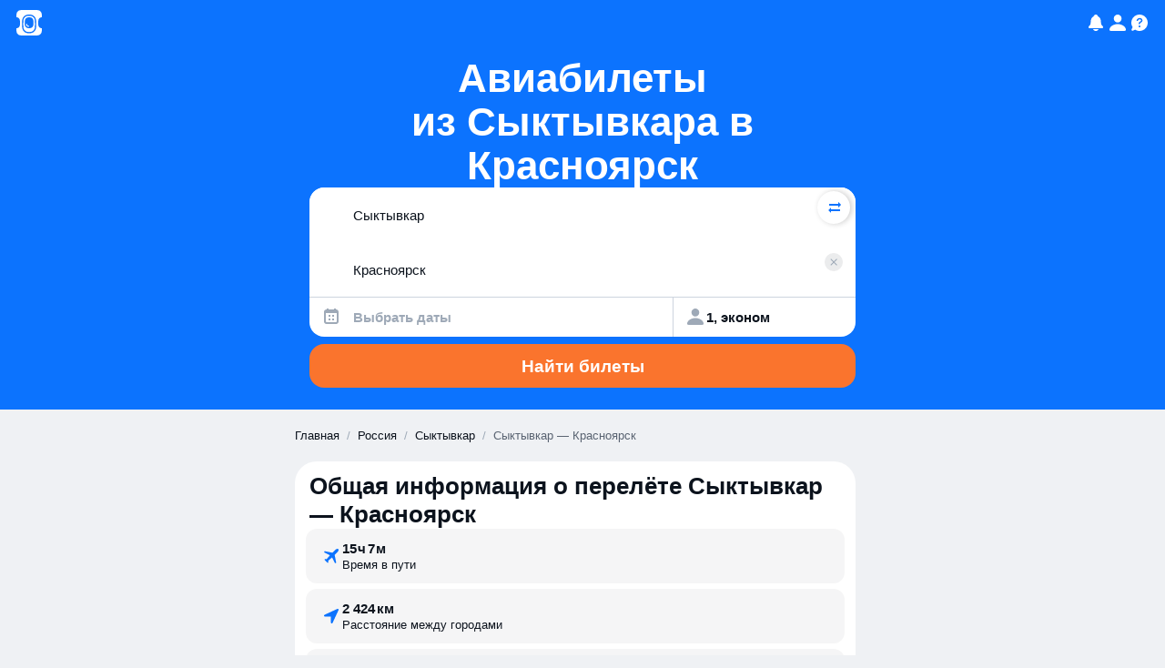

--- FILE ---
content_type: text/css
request_url: https://static.aviasales.com/seo-salo-party/_astro/_destination_.zjA3-hPw.css
body_size: 3213
content:
section[data-astro-cid-mlazd25h]{margin-bottom:32px;@media (min-width: 1024px){margin-bottom:56px}}section[data-astro-cid-mlazd25h]:last-child{margin-bottom:0}.card[data-astro-cid-awftydb6]{border-radius:var(--size-l);display:flex;flex-direction:column;gap:12px;background-color:var(--white);padding:12px;@media (min-width: 1024px){gap:16px;padding:24px}}@media (min-width: 1024px){.card[data-astro-cid-awftydb6]{border-radius:var(--size-xxl)}}.header[data-astro-cid-awftydb6]{padding-left:4px}.card[data-astro-cid-awftydb6].small-bottom-padding{padding-bottom:4px!important;@media (min-width: 1024px){padding-bottom:12px!important}}.description[data-astro-cid-awftydb6]{font-family:var(--text-font-family);font-style:normal;margin:unset;color:var(--ink_800);font-size:15px;line-height:19px;margin-top:8px;display:none;@media (min-width: 1024px){display:block}}.airline-logo{position:relative;flex-shrink:0}.airline-logo-img{border-radius:50%;display:none;object-fit:cover}.with-border{border:2px solid var(--white)}.airline-logo-fallback{border-radius:50%;position:absolute;top:0;left:0;display:none;align-items:center;justify-content:center;background-color:var(--ink_50);color:var(--ink_400)}.airline-logo-fallback svg{color:var(--ink_400)}ul[data-astro-cid-asfarlqa]{display:flex;flex-wrap:wrap;gap:6px;@media (min-width: 1024px){gap:12px}}.clickable[data-astro-cid-asfarlqa]{font-family:var(--text-font-family);font-style:normal;margin:unset;color:var(--ink_800);font-size:15px;line-height:19px;font-weight:600;border-radius:var(--size-l);height:48px;padding:6px 12px;@media (min-width: 1024px){padding-top:12px;padding-bottom:12px}color:var(--ink_800)!important;display:flex;flex-direction:row;gap:10px;--background-color: var(--black_alpha_4);--hover-overlay-color: var(--black_alpha_8);--active-overlay-color: var(--black_alpha_16)}.hidden[data-astro-cid-asfarlqa]{display:none}.icon[data-astro-cid-nfkctmbq]{border-radius:50%}.airports[data-astro-cid-sititj7z]{border-radius:var(--size-l);background-color:var(--white)}@media (min-width: 1024px){.airports[data-astro-cid-sititj7z]{border-radius:var(--size-xxl)}}section[data-astro-cid-sititj7z]{padding:12px;@media (min-width: 1024px){padding:24px}display:flex;flex-direction:column;gap:12px;@media (min-width: 1024px){gap:24px}&:not(:last-child){border-bottom:1px solid var(--black_alpha_8)}}header[data-astro-cid-sititj7z]{display:flex;flex-direction:column;gap:8px}.airline-segments[data-astro-cid-ocwulamg]{display:flex;flex-direction:column;flex-shrink:0;position:relative;z-index:0}.airline-segment-first{z-index:0}.airline-segment-second{z-index:1;margin-top:-16px}.airline-counter[data-astro-cid-ocwulamg]{border-radius:50%;width:32px;height:32px;border:2px solid var(--white);background-color:var(--brand_primary_500);display:flex;align-items:center;justify-content:center}.counter-text[data-astro-cid-ocwulamg]{font-weight:600;color:var(--white);font-size:10px;line-height:1}.ticket[data-astro-cid-jwodrj5q]{border-radius:var(--size-m);background-color:var(--black_alpha_4);overflow:visible;position:relative;display:flex;flex-direction:column;align-items:flex-start;gap:8px;width:275px;margin-top:12px;@media (min-width: 1024px){width:350px}padding:16px 12px 16px 16px}.ticket-price[data-astro-cid-jwodrj5q]{margin-bottom:4px}.ticket-info[data-astro-cid-jwodrj5q]{display:flex;flex-direction:row;gap:12px}.ticket-date[data-astro-cid-jwodrj5q]{display:flex;flex-direction:column;white-space:nowrap;margin-top:4px}.ticket-duration[data-astro-cid-jwodrj5q]{margin-top:4px}.badge[data-astro-cid-jwodrj5q]{position:absolute;font-family:var(--text-font-family);font-style:normal;margin:unset;color:var(--ink_800);font-size:13px;line-height:17px;font-weight:600;border-radius:var(--size-xl);color:var(--white);background-color:var(--badge-color);height:20px;padding-left:8px;padding-right:8px;display:flex;align-items:center;justify-content:center;left:12px;top:0;transform:translateY(-50%);z-index:2}.wrapper[data-astro-cid-2asskqff]{position:relative}.content[data-astro-cid-2asskqff]{display:flex;overflow-x:auto;overflow-y:hidden;scroll-behavior:smooth;scrollbar-width:none;-ms-overflow-style:none;scroll-snap-type:x mandatory;overscroll-behavior-inline:contain;scroll-padding-left:12px;scroll-padding-right:12px;scroll-padding-inline:12px;margin:0 -12px;padding:0;@media (min-width: 1024px){scroll-padding-left:24px;scroll-padding-right:24px;scroll-padding-inline:24px;margin:0 -24px}&::-webkit-scrollbar{display:none}}.content[data-astro-cid-2asskqff]>*{scroll-snap-align:start;flex-shrink:0}.content[data-astro-cid-2asskqff]>*:first-child{margin-left:12px;@media (min-width: 1024px){margin-left:24px}}.content[data-astro-cid-2asskqff]>*:last-child{margin-right:12px;@media (min-width: 1024px){margin-right:24px}}.nav[data-astro-cid-2asskqff]{box-shadow:0 4px 8px #0000000f;display:none;position:absolute;width:28px;height:28px;border-radius:50%;background-color:var(--white);cursor:pointer;align-items:center;justify-content:center;z-index:2;@media (min-width: 768px){display:flex}&:hover{&:after{content:"";position:absolute;inset:0;background-color:var(--black_alpha_8);border-radius:inherit}}&:disabled{display:none}}.icon[data-astro-cid-2asskqff]{fill:var(--ink_800)}.nav-next[data-astro-cid-2asskqff]{top:50%;transform:translateY(-50%) rotate(180deg);right:0;@media (min-width: 1024px){right:-16px}}.nav-prev[data-astro-cid-2asskqff]{top:50%;left:0;transform:translateY(-50%);@media (min-width: 1024px){left:-16px}}ul[data-astro-cid-f4nuceau]{display:flex;flex-direction:column;list-style:none;gap:6px;@media (min-width: 1024px){gap:12px}}li[data-astro-cid-f4nuceau]{border-radius:var(--size-m);background-color:var(--black_alpha_4);display:grid;column-gap:16px;align-items:center;height:64px;grid-template-columns:36px auto 138px;grid-template-rows:1fr 1fr;padding:12px;@media (min-width: 1024px){grid-template-columns:36px 1fr 1fr 130px;grid-template-rows:1fr;height:68px;padding-left:20px;padding-right:24px}}.airlineCardIconContainer[data-astro-cid-f4nuceau]{border-radius:50%;grid-row:span 2;display:flex}.text[data-astro-cid-f4nuceau]{font-family:var(--text-font-family);font-style:normal;margin:unset;font-size:15px;line-height:19px;font-weight:600;color:var(--ink_800);grid-row:span 2}@media (min-width: 1024px){.text[data-astro-cid-f4nuceau]{font-family:var(--text-font-family);font-style:normal;margin:unset;color:var(--ink_800);font-size:17px;line-height:22px}}.days[data-astro-cid-f4nuceau]{font-family:var(--text-font-family);font-style:normal;margin:unset;font-size:15px;line-height:19px;color:var(--ink_800);justify-self:end;@media (min-width: 1024px){justify-self:start}}@media (min-width: 1024px){.days[data-astro-cid-f4nuceau]{font-family:var(--text-font-family);font-style:normal;margin:unset;color:var(--ink_800);font-size:17px;line-height:22px}}.price[data-astro-cid-f4nuceau]{font-family:var(--text-font-family);font-style:normal;margin:unset;font-size:15px;line-height:19px;font-weight:600;color:var(--ink_800);justify-self:end}@media (min-width: 1024px){.price[data-astro-cid-f4nuceau]{font-family:var(--text-font-family);font-style:normal;margin:unset;color:var(--ink_800);font-size:17px;line-height:22px}}.chooseDatesButton[data-astro-cid-f4nuceau]{font-weight:600;border-radius:var(--size-m);color:var(--ink_800)!important;--background-color: var(--black_alpha_8);--hover-overlay-color: var(--black_alpha_12);--active-overlay-color: var(--black_alpha_16);height:48px;width:100%;@media (min-width: 1024px){width:300px;align-self:center}}.container[data-astro-cid-ze3jjabo]{display:grid;grid-template-columns:1fr;grid-template-rows:1fr;gap:6px;@media (min-width: 768px){gap:16px;grid-template-columns:repeat(auto-fill,minmax(176px,1fr));grid-auto-rows:1fr}}.card[data-astro-cid-ze3jjabo]{border-radius:var(--size-m);display:flex;gap:16px;flex-direction:row;align-items:center;text-align:center;justify-content:flex-start;background-color:var(--black_alpha_4);padding:12px 16px;@media (min-width: 768px){padding:12px 20px;flex-direction:column;gap:4px;height:100%}}.cardContent[data-astro-cid-ze3jjabo]{display:flex;gap:4px;flex-direction:column;align-items:flex-start;flex:1 1 100%;@media (min-width: 768px){align-items:center;justify-content:flex-start}}.label[data-astro-cid-ze3jjabo]{text-align:left;@media (min-width: 768px){text-align:center}}.icon[data-astro-cid-ze3jjabo]{width:24px;height:24px;color:var(--brand_primary_500);flex:1 0 auto}.link-buttons[data-astro-cid-qg3najhd]{display:flex;width:100%;gap:12px;flex-direction:column;@media (min-width: 1024px){flex-direction:row}}.link-button[data-astro-cid-qg3najhd]{font-family:var(--text-font-family);font-style:normal;margin:unset;color:var(--ink_800);font-size:17px;line-height:22px;font-weight:600;border-radius:var(--size-l);--background-color: var(--black_alpha_4);--hover-overlay-color: var(--black_alpha_8);--active-overlay-color: var(--black_alpha_16);position:relative;flex:1;text-align:center;display:flex;justify-content:space-between;align-items:center;color:var(--ink_800)!important;text-decoration:none;padding:12px 16px;@media (min-width: 1024px){padding-top:16px;padding-bottom:16px}}.link-button-title[data-astro-cid-qg3najhd]{flex:1}.toggle-header[data-astro-cid-gzx7zoa3]{cursor:pointer;display:flex;flex-direction:row;justify-content:space-between;align-items:flex-start;gap:12px}.hidden[data-astro-cid-gzx7zoa3]{display:none}.toggle-chevron[data-astro-cid-gzx7zoa3]{transform:rotate(-90deg);fill:var(--ink_400);transition:transform .2s ease}.toggle-chevron[data-astro-cid-gzx7zoa3].rotated{transform:rotate(90deg)}.popular-directions-container[data-astro-cid-va22nf4o]{padding-left:4px}.direction-group[data-astro-cid-va22nf4o]{margin-bottom:12px;&:not(:last-child){padding-bottom:11px;border-bottom:1px solid var(--black_alpha_8)}}.direction-items[data-astro-cid-va22nf4o]{padding-top:12px;padding-left:16px;display:flex;flex-direction:column;gap:8px;>[data-astro-cid-va22nf4o]{display:flex;flex-direction:row;justify-content:space-between;align-items:center}}._tooltip_1uwed_1{display:none;@media (min-width: 1024px){display:var(--hovered, none)}font-family:var(--text-font-family);font-style:normal;margin:unset;color:var(--ink_800);font-size:13px;line-height:17px;border-radius:var(--size-s);background-color:var(--black_alpha_95);color:var(--white);transform:translateY(calc(-100% - 8px));padding:8px 12px;z-index:10;pointer-events:none;position:relative}._tooltip_1uwed_1:after{content:"";position:absolute;bottom:-6px;left:12px;width:0;height:0;border-left:6px solid transparent;border-right:6px solid transparent;border-top:6px solid var(--black_alpha_95);pointer-events:none}._container_1m48g_1{display:flex;flex-direction:row;gap:4px;margin-top:20px}._grid_1m48g_8{display:grid;flex:1;grid-template-rows:repeat(12,minmax(36px,1fr));grid-template-columns:auto;@media (min-width: 1024px){grid-template-rows:auto;grid-template-columns:repeat(12,minmax(48px,1fr))}gap:2px;@media (min-width: 1024px){gap:4px}}._month_1m48g_26{display:flex;flex-direction:row-reverse;gap:4px;align-items:center;justify-content:space-between;@media (min-width: 1024px){gap:8px;display:grid;align-items:end;justify-items:center;grid-template-columns:1fr;grid-template-rows:126px 1fr}--bar-color: var(--ink_150);--text-color: var(--ink_500);--icon-color: var(--ink_400);&._fallback_1m48g_46{--bar-color: var(--ink_25)}&._priceTooLow_1m48g_50{--bar-color: var(--green_500);--text-color: var(--white)}&:hover{--bar-color: var(--brand_primary_500);--text-color: var(--white);--icon-color: var(--white);--hovered: block;&._fallback_1m48g_46{--bar-color: var(--ink_400)}}}._priceBar_1m48g_67{min-width:calc(var(--ratio) * (100% - 57px));min-height:100%;border-top-left-radius:var(--size-s);border-bottom-left-radius:var(--size-s);@media (min-width: 1024px){min-height:calc(var(--ratio) * 100%);min-width:100%;border-top-left-radius:var(--size-s);border-top-right-radius:var(--size-s);border-bottom-left-radius:0}background-color:var(--bar-color);display:flex;align-items:center;justify-content:end;padding-top:6px;padding-bottom:6px;color:var(--icon-color)}._monthName_1m48g_91{font-family:var(--text-font-family);font-style:normal;margin:unset;color:var(--ink_800);font-size:15px;line-height:19px;color:var(--ink_500)}._priceLabel_1m48g_96{font-family:var(--text-font-family);font-style:normal;margin:unset;color:var(--ink_800);font-size:15px;line-height:19px;margin-right:5px;margin-left:12px;color:var(--text-color);@media (min-width: 1024px){display:none}}._informer_1m48g_108{display:none;@media (min-width: 1024px){display:flex;flex-direction:column;align-items:flex-end;position:relative;height:126px}}._priceSizer_1m48g_121{font-family:var(--text-font-family);font-style:normal;margin:unset;color:var(--ink_800);font-size:15px;line-height:19px;visibility:hidden;white-space:nowrap;height:0;overflow:hidden;padding-right:12px}._priceInformer_1m48g_131{font-family:var(--text-font-family);font-style:normal;margin:unset;color:var(--ink_800);font-size:15px;line-height:19px;display:flex;flex-direction:row;gap:4px;align-items:center;color:var(--color);position:absolute;right:0;white-space:nowrap;&:after{content:"";display:block;width:8px;height:1px;background-color:var(--color)}}._priceInformerMin_1m48g_152{--color: var(--green_500)}._priceInformerMax_1m48g_156{top:0;--color: var(--ink_500)}.qa-container[data-astro-cid-m2xyquew]{padding-left:4px}.qa-group[data-astro-cid-m2xyquew]{margin-bottom:12px;&:not(:last-child){padding-bottom:11px;border-bottom:1px solid var(--black_alpha_8)}}.qa-answer[data-astro-cid-m2xyquew]{padding-top:12px;padding-left:12px;@media (min-width: 1024px){padding-left:16px}}.image-wrapper[data-astro-cid-6pkksaab]{position:relative;display:inline-block;width:100%;height:100%;overflow:hidden;background-color:transparent;border-radius:inherit}.image[data-astro-cid-6pkksaab]{position:absolute;top:0;left:0;width:100%;height:100%;border-radius:inherit;opacity:1}.image[data-astro-cid-6pkksaab].error-visible{opacity:0}.error[data-astro-cid-6pkksaab]{position:absolute;top:0;left:0;display:flex;align-items:center;justify-content:center;width:100%;height:100%;background:#0c14203d;opacity:0;border-radius:inherit}.error-visible[data-astro-cid-6pkksaab]~.error[data-astro-cid-6pkksaab]{opacity:1}.icon[data-astro-cid-6pkksaab]{fill:var(--white);width:36px;height:36px}.card[data-astro-cid-6vvyupyp]{display:flex;flex-direction:column;gap:8px;width:135px;@media (min-width: 1024px){width:179px}}.image[data-astro-cid-6vvyupyp]{position:relative;aspect-ratio:1;object-fit:cover;border-radius:var(--size-l);background-color:var(--black_alpha_8);width:135px;height:135px;@media (min-width: 1024px){width:179px;height:179px}}.title[data-astro-cid-6vvyupyp]{color:var(--black);padding:0 4px}.price[data-astro-cid-6vvyupyp]{padding:4px 8px 0 4px;background-color:var(--white);position:absolute;bottom:0;left:0;border-top-right-radius:8px;&:before{content:"";width:6px;height:6px;background-image:url("data:image/svg+xml,%3csvg%20width='6'%20height='6'%20viewBox='0%200%206%206'%20xmlns='http://www.w3.org/2000/svg'%20fill='%23fff'%3e%3cpath%20fill-rule='evenodd'%20clip-rule='evenodd'%20d='M0%200V6H6C2.68629%206%200%203.31371%200%200Z'%20/%3e%3c/svg%3e");background-size:cover;background-repeat:no-repeat;right:-6px;position:absolute;bottom:0}&:after{content:"";width:6px;height:6px;background-image:url("data:image/svg+xml,%3csvg%20width='6'%20height='6'%20viewBox='0%200%206%206'%20xmlns='http://www.w3.org/2000/svg'%20fill='%23fff'%3e%3cpath%20fill-rule='evenodd'%20clip-rule='evenodd'%20d='M0%200V6H6C2.68629%206%200%203.31371%200%200Z'%20/%3e%3c/svg%3e");background-size:cover;background-repeat:no-repeat;left:0;position:absolute;top:-6px}}.container[data-astro-cid-sa4v3gee]{display:flex;flex-direction:column;gap:12px;width:100%;@media (min-width: 768px){gap:16px}}.tabs[data-astro-cid-sa4v3gee]{display:flex;gap:6px;overflow-x:auto;scrollbar-width:none;scroll-behavior:smooth;margin:0 -12px;padding:0;@media (pointer: coarse),(hover: none){scroll-snap-type:inline mandatory;overscroll-behavior-inline:contain;scroll-padding-left:12px;scroll-padding-right:12px;scroll-padding-inline:12px}}.tabs[data-astro-cid-sa4v3gee]::-webkit-scrollbar{display:none}.tab[data-astro-cid-sa4v3gee]:first-of-type{margin-left:12px}.tab[data-astro-cid-sa4v3gee]{border-radius:var(--size-m);width:auto;padding:7px 12px;white-space:nowrap;scroll-snap-align:start}.tab[data-astro-cid-sa4v3gee]:hover,.tab[data-astro-cid-sa4v3gee].active{background-color:var(--black_alpha_8)}.content[data-astro-cid-sa4v3gee]{width:100%}.content[data-astro-cid-sa4v3gee] [data-astro-cid-sa4v3gee][data-tab-content][hidden]{display:none}ul[data-astro-cid-uegahww2]{display:flex;flex-direction:column;list-style:none;gap:6px;@media (min-width: 1024px){gap:12px}}li[data-astro-cid-uegahww2]{border-radius:var(--size-m);background-color:var(--black_alpha_4);display:grid;column-gap:16px;align-items:center;height:64px;grid-template-columns:auto 138px;grid-template-rows:1fr 1fr;padding:12px;@media (min-width: 1024px){grid-template-columns:1fr 1fr 130px;grid-template-rows:1fr;height:68px;padding-left:20px;padding-right:24px}}.icon[data-astro-cid-uegahww2]{border-radius:50%;grid-row:span 2}.text[data-astro-cid-uegahww2]{font-family:var(--text-font-family);font-style:normal;margin:unset;font-size:15px;line-height:19px;font-weight:600;color:var(--ink_800);grid-row:span 2}@media (min-width: 1024px){.text[data-astro-cid-uegahww2]{font-family:var(--text-font-family);font-style:normal;margin:unset;color:var(--ink_800);font-size:17px;line-height:22px}}.days[data-astro-cid-uegahww2]{font-family:var(--text-font-family);font-style:normal;margin:unset;font-size:15px;line-height:19px;color:var(--ink_800);justify-self:end;@media (min-width: 1024px){justify-self:start}}@media (min-width: 1024px){.days[data-astro-cid-uegahww2]{font-family:var(--text-font-family);font-style:normal;margin:unset;color:var(--ink_800);font-size:17px;line-height:22px}}.price[data-astro-cid-uegahww2]{font-family:var(--text-font-family);font-style:normal;margin:unset;font-size:15px;line-height:19px;font-weight:600;color:var(--ink_800);justify-self:end}@media (min-width: 1024px){.price[data-astro-cid-uegahww2]{font-family:var(--text-font-family);font-style:normal;margin:unset;color:var(--ink_800);font-size:17px;line-height:22px}}.chooseDatesButton[data-astro-cid-uegahww2]{font-weight:600;border-radius:var(--size-m);color:var(--ink_800)!important;--background-color: var(--black_alpha_8);--hover-overlay-color: var(--black_alpha_12);--active-overlay-color: var(--black_alpha_16);height:48px;width:100%;@media (min-width: 1024px){width:300px;align-self:center}}.popular-directions-container[data-astro-cid-3pqb2bcc]{padding-left:4px}.direction-group[data-astro-cid-3pqb2bcc]{margin-bottom:12px;&:not(:last-child){padding-bottom:11px;border-bottom:1px solid var(--black_alpha_8)}}.direction-items[data-astro-cid-3pqb2bcc]{padding-top:12px;padding-left:16px;display:flex;flex-direction:column;gap:8px;>[data-astro-cid-3pqb2bcc]{display:flex;flex-direction:row;justify-content:space-between;align-items:center}}.qa-container[data-astro-cid-jxjydxrc]{padding-left:4px}.qa-group[data-astro-cid-jxjydxrc]{margin-bottom:12px;&:not(:last-child){padding-bottom:11px;border-bottom:1px solid var(--black_alpha_8)}}.qa-answer[data-astro-cid-jxjydxrc]{padding-top:12px;padding-left:12px;@media (min-width: 1024px){padding-left:16px}}
